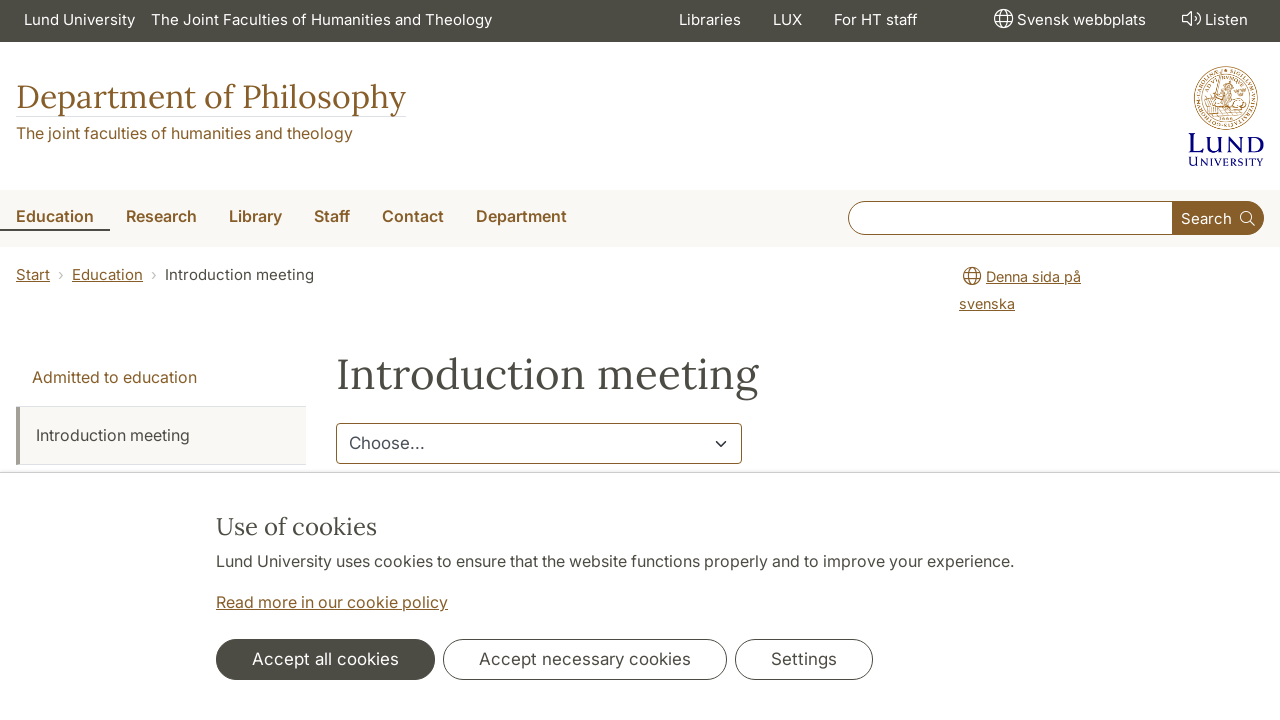

--- FILE ---
content_type: text/html; charset=utf-8
request_url: https://www.fil.lu.se/en/education/introduction-meeting/
body_size: 12031
content:
<!DOCTYPE html>
<html lang="en">
<head>
    <meta charset="utf-8">

<!-- 
	This website is powered by TYPO3 - inspiring people to share!
	TYPO3 is a free open source Content Management Framework initially created by Kasper Skaarhoj and licensed under GNU/GPL.
	TYPO3 is copyright 1998-2026 of Kasper Skaarhoj. Extensions are copyright of their respective owners.
	Information and contribution at https://typo3.org/
-->

<link rel="icon" href="/_assets/57618afcb0789ce7164b711bb01f73a5/Icons/favicon_lu.ico" type="image/vnd.microsoft.icon">
<title>Introduction meeting | Department of Philosophy</title>
<meta http-equiv="x-ua-compatible" content="ie=edge">
<meta name="generator" content="TYPO3 CMS">
<meta name="viewport" content="width=device-width, initial-scale=1">
<meta name="robots" content="index,follow">
<meta property="og:title" content="Introduction meeting">
<meta property="og:image" content="https://www.fil.lu.se/_assets/57618afcb0789ce7164b711bb01f73a5/Images/lu-logo-280x280px.png">
<meta name="charset" content="utf-8">


<link rel="stylesheet" href="/typo3temp/assets/css/6d6b87389f0acac33a5e8e54edb91f76.css?1726495197" media="all">
<link rel="stylesheet" href="/_assets/57618afcb0789ce7164b711bb01f73a5/Css/Dist/main.min.css?1764769341" media="all">
<link rel="stylesheet" href="/_assets/57618afcb0789ce7164b711bb01f73a5/Css/Src/ht_package.css?1764769341" media="all">
<link rel="stylesheet" href="/_assets/57618afcb0789ce7164b711bb01f73a5/Css/Dist/jquery.datetimepicker.css?1726485378" media="all">
<link rel="stylesheet" href="/_assets/47aff312a4a5b16d7fe87e204ed4b2ce/Css/ht_solr.css?1726485392" media="all">




<script src="/_assets/57618afcb0789ce7164b711bb01f73a5/JavaScript/encrypt.js?1726485378"></script>



<!-- Google Analytics -->
<script>
if( document.cookie.indexOf('cookie-agreed=') == -1 || document.cookie.split('; ').find(row => row.startsWith('cookie-agreed=')).split('=')[1] == 0) {
    window['ga-disable-' + 'UA-99838699-20'] = true;
} else  {  
    window['ga-disable-' + 'UA-99838699-20'] = false;
}
(function(i,s,o,g,r,a,m){i['GoogleAnalyticsObject']=r;i[r]=i[r]||function(){
(i[r].q=i[r].q||[]).push(arguments)},i[r].l=1*new Date();a=s.createElement(o),
m=s.getElementsByTagName(o)[0];a.async=1;a.src=g;m.parentNode.insertBefore(a,m)
})(window,document,'script','https://www.google-analytics.com/analytics.js','ga');
ga('create', 'UA-99838699-20', 'auto');
ga('set', 'anonymizeIp', true);
ga('send', 'pageview');
</script>
<!-- End Google Analytics --><!-- Google Tag Manager -->

<script>
var cookieConsent=true;
if( document.cookie.indexOf('cookie-agreed=') == -1 || document.cookie.split('; ').find(row => row.startsWith('cookie-agreed=')).split('=')[1] == 0) {
cookieConsent=false;
}
if(cookieConsent){(function(w,d,s,l,i){w[l]=w[l]||[];w[l].push({'gtm.start':
new Date().getTime(),event:'gtm.js'});var f=d.getElementsByTagName(s)[0],
j=d.createElement(s),dl=l!='dataLayer'?'&l='+l:'';j.async=true;j.src=
'https://www.googletagmanager.com/gtm.js?id='+i+dl;f.parentNode.insertBefore(j,f);
})(window,document,'script','dataLayer','GTM-TS93VTL');}</script><!-- Google tag (gtag.js) -->
<script async src="https://www.googletagmanager.com/gtag/js?id=G-58C6C2QN0Q"></script>
<script>
if(cookieConsent){
window.dataLayer = window.dataLayer || [];
function gtag(){dataLayer.push(arguments);}
gtag('js', new Date());
gtag('config', 'G-58C6C2QN0Q',{'anonymize_ip':true});
}
</script>
<link rel="canonical" href="https://www.fil.lu.se/en/education/introduction-meeting/">

<link rel="alternate" hreflang="sv" href="https://www.fil.lu.se/utbildning/introduktionsmoten/">
<link rel="alternate" hreflang="en" href="https://www.fil.lu.se/en/education/introduction-meeting/">
<link rel="alternate" hreflang="x-default" href="https://www.fil.lu.se/utbildning/introduktionsmoten/">
<!-- This site is optimized with the Yoast SEO for TYPO3 plugin - https://yoast.com/typo3-extensions-seo/ -->
<script type="application/ld+json">[{"@context":"https:\/\/www.schema.org","@type":"BreadcrumbList","itemListElement":[{"@type":"ListItem","position":1,"item":{"@id":"https:\/\/www.fil.lu.se\/en\/","name":"www.fil.lu.se"}},{"@type":"ListItem","position":2,"item":{"@id":"https:\/\/www.fil.lu.se\/en\/education\/","name":"Education"}},{"@type":"ListItem","position":3,"item":{"@id":"https:\/\/www.fil.lu.se\/en\/education\/introduction-meeting\/","name":"Introduction meeting"}}]}]</script>
</head>
<body id="p36937"data-aos-easing="ease" data-aos-duration="400" data-aos-delay="0"><!-- Google Tag Manager (noscript) --><noscript><iframe src="https://www.googletagmanager.com/ns.html?id=GTM-TS93VTL"
height="0" width="0" style="display:none;visibility:hidden"></iframe></noscript><!-- End Google Tag Manager (noscript) -->
<!--eri-no-index--><div id="skip-link"><a href="#main-content" class="element-invisible element-focusable">Hoppa till huvudinnehåll</a></div><div id="consentContainer" lang="sv" class="position-fixed fixed-bottom"><div class="sv-cookie-consent-banner" data-nosnippet="true" style="position: initial;"><div class="container" aria-live="polite"><h3>Use of cookies</h3><div class=""><p class="">Lund University uses cookies to ensure that the website functions properly and to improve your experience.</p><p class=""><a href="/en/about-this-website">Read more in our cookie policy</a></p></div><div class="row mt-3 varContent"><div class="col"><button type="button" class="btn btn-dark mt-2 me-2 w-100 w-md-auto agree-button">Accept all cookies</button><button type="button" class="btn btn-outline-dark mt-2 me-2 w-100 w-md-auto necessary-button">Accept necessary cookies</button><button class="btn btn-outline-dark mt-2 w-100 w-md-auto manage-button">Settings</button></div></div></div></div></div><div class="modal fade" id="nav-mobile" tabindex="-1" role="dialog" aria-labelledby="mobileMenu" aria-hidden="true"><div class="modal-dialog my-0 mx-auto" role="document"><div class="modal-content border-0 rounded-0"><div class="modal-header justify-content-end"><button type="button" class="border-0 bg-transparent cursor-pointer lh-0 p-2 nm-2" data-bs-dismiss="modal" aria-controls="nav-mobile" aria-expanded="false" aria-label="Close the menu"><span aria-hidden="true"><i class="fal fa-times fa-lg"></i></span></button></div><ul id="mobileMenu" class="mobile-nav mobile-nav-root border-0 nav-collapse font-size-sm nav-undecorated"><li class="mobile-nav-item"><div class="mobile-nav-container"><a href="/en/education/" class="nav-link"><span>Education</span></a><a href="#" title="submenu for Education" 
                            class="mobile-nav-toggle btn" 
                            data-bs-target="#responsive-link-11198" 
                            data-bs-toggle="collapse" 
                            aria-expanded="true" 
                            aria-controls="responsive-link-11198"
                            role="button"><span class="collapse-show"><i class="fal fa-plus-circle"></i></span><span class="collapse-hide"><i class="fal fa-minus-circle"></i></span></a></div><ul class="mobile-nav collapse  show" id="responsive-link-11198"><li class="mobile-nav-item"><div class="mobile-nav-container"><a href="/en/education/admission/" class="nav-link">Admitted to education</a></div></li><li class="mobile-nav-item"><div class="mobile-nav-container"><span class="nav-link active">Introduction meeting</span></div></li><li class="mobile-nav-item"><div class="mobile-nav-container"><a href="/en/education/for-students/" class="nav-link"><span>For students</span></a><a href="#" title="submenu for For students" 
                            class="mobile-nav-toggle collapsed  btn" 
                            data-bs-target="#responsive-link-52028" 
                            data-bs-toggle="collapse" 
                            aria-expanded="false" 
                            aria-controls="responsive-link-52028"
                            role="button"><span class="collapse-show"><i class="fal fa-plus-circle"></i></span><span class="collapse-hide"><i class="fal fa-minus-circle"></i></span></a></div><ul class="mobile-nav collapse " id="responsive-link-52028"><li class="mobile-nav-item"><div class="mobile-nav-container"><a href="/en/education/for-students/study-guidance/" class="nav-link">Study guidance</a></div></li><li class="mobile-nav-item"><div class="mobile-nav-container"><a href="/en/education/for-students/lu-card/" class="nav-link">LU card</a></div></li><li class="mobile-nav-item"><div class="mobile-nav-container"><a href="/en/education/for-students/lux-library/" class="nav-link">LUX Library</a></div></li><li class="mobile-nav-item"><div class="mobile-nav-container"><a href="/en/education/for-students/canvas/" class="nav-link">Canvas</a></div></li><li class="mobile-nav-item"><div class="mobile-nav-container"><a href="/en/education/for-students/about-cheating-and-plagiarism/" class="nav-link">About cheating and plagiarism</a></div></li><li class="mobile-nav-item"><div class="mobile-nav-container"><a href="/en/education/for-students/mentoring/" class="nav-link">Mentoring</a></div></li><li class="mobile-nav-item"><div class="mobile-nav-container"><a href="/en/education/for-students/guidance-and-support/" class="nav-link">Guidance and support</a></div></li><li class="mobile-nav-item"><div class="mobile-nav-container"><a href="/en/education/for-students/reception-at-lux/" class="nav-link">Reception at LUX</a></div></li><li class="mobile-nav-item"><div class="mobile-nav-container"><a href="/en/education/for-students/useful-links/" class="nav-link">Useful Links</a></div></li></ul></li><li class="mobile-nav-item"><div class="mobile-nav-container"><a href="/en/education/registration-for-exams/" class="nav-link">Registration for exams</a></div></li><li class="mobile-nav-item"><div class="mobile-nav-container"><a href="/en/education/courses/" class="nav-link">Courses</a></div></li><li class="mobile-nav-item"><div class="mobile-nav-container"><a href="/en/education/courses-by-semester/" class="nav-link">Courses by semester</a></div></li><li class="mobile-nav-item"><div class="mobile-nav-container"><a href="/en/education/application-and-admission/" class="nav-link">Application and admission</a></div></li><li class="mobile-nav-item"><div class="mobile-nav-container"><a href="/en/education/bachelors-programme/" class="nav-link">Bachelor&#039;s Programme</a></div></li><li class="mobile-nav-item"><div class="mobile-nav-container"><a href="/en/education/masters-programme-in-cognitive-science/" class="nav-link">Master&#039;s Programme in Cognitive Science</a></div></li><li class="mobile-nav-item"><div class="mobile-nav-container"><a href="/en/education/doctoral-studies/" class="nav-link">Doctoral studies</a></div></li><li class="mobile-nav-item"><div class="mobile-nav-container"><a href="/en/education/national-graduate-courses/" class="nav-link">National graduate courses</a></div></li><li class="mobile-nav-item"><div class="mobile-nav-container"><a href="/en/education/student-council/" class="nav-link">Student Council</a></div></li></ul></li><li class="mobile-nav-item"><div class="mobile-nav-container"><a href="/en/research/" class="nav-link"><span>Research</span></a><a href="#" title="submenu for Research" 
                            class="mobile-nav-toggle collapsed  btn" 
                            data-bs-target="#responsive-link-11199" 
                            data-bs-toggle="collapse" 
                            aria-expanded="false" 
                            aria-controls="responsive-link-11199"
                            role="button"><span class="collapse-show"><i class="fal fa-plus-circle"></i></span><span class="collapse-hide"><i class="fal fa-minus-circle"></i></span></a></div><ul class="mobile-nav collapse " id="responsive-link-11199"><li class="mobile-nav-item"><div class="mobile-nav-container"><a href="/en/research/theoretical-philosophy/" class="nav-link">Theoretical Philosophy</a></div></li><li class="mobile-nav-item"><div class="mobile-nav-container"><a href="/en/research/practical-philosophy/" class="nav-link">Practical Philosophy</a></div></li><li class="mobile-nav-item"><div class="mobile-nav-container"><a href="/en/research/cognitive-science/" class="nav-link">Cognitive Science</a></div></li><li class="mobile-nav-item"><div class="mobile-nav-container"><a href="/en/research/researchers/" class="nav-link"><span>Researchers</span></a><a href="#" title="submenu for Researchers" 
                            class="mobile-nav-toggle collapsed  btn" 
                            data-bs-target="#responsive-link-11053" 
                            data-bs-toggle="collapse" 
                            aria-expanded="false" 
                            aria-controls="responsive-link-11053"
                            role="button"><span class="collapse-show"><i class="fal fa-plus-circle"></i></span><span class="collapse-hide"><i class="fal fa-minus-circle"></i></span></a></div><ul class="mobile-nav collapse " id="responsive-link-11053"><li class="mobile-nav-item"><div class="mobile-nav-container"><a href="/en/research/researchers/phd-students/" class="nav-link">Ph.D. Students</a></div></li></ul></li><li class="mobile-nav-item"><div class="mobile-nav-container"><a href="/en/research/research-groups/" class="nav-link">Research groups</a></div></li><li class="mobile-nav-item"><div class="mobile-nav-container"><a href="/en/research/research-projects/" class="nav-link"><span>Research Projects</span></a><a href="#" title="submenu for Research Projects" 
                            class="mobile-nav-toggle collapsed  btn" 
                            data-bs-target="#responsive-link-11052" 
                            data-bs-toggle="collapse" 
                            aria-expanded="false" 
                            aria-controls="responsive-link-11052"
                            role="button"><span class="collapse-show"><i class="fal fa-plus-circle"></i></span><span class="collapse-hide"><i class="fal fa-minus-circle"></i></span></a></div><ul class="mobile-nav collapse " id="responsive-link-11052"><li class="mobile-nav-item"><div class="mobile-nav-container"><a href="/en/research/research-projects/thesis-projects/" class="nav-link">Thesis Projects</a></div></li><li class="mobile-nav-item"><div class="mobile-nav-container"><a href="/en/research/research-projects/finished-projects/" class="nav-link">Finished Projects</a></div></li></ul></li><li class="mobile-nav-item"><div class="mobile-nav-container"><a href="/en/research/doctoral-studies/" class="nav-link"><span>Doctoral studies</span></a><a href="#" title="submenu for Doctoral studies" 
                            class="mobile-nav-toggle collapsed  btn" 
                            data-bs-target="#responsive-link-33235" 
                            data-bs-toggle="collapse" 
                            aria-expanded="false" 
                            aria-controls="responsive-link-33235"
                            role="button"><span class="collapse-show"><i class="fal fa-plus-circle"></i></span><span class="collapse-hide"><i class="fal fa-minus-circle"></i></span></a></div><ul class="mobile-nav collapse " id="responsive-link-33235"><li class="mobile-nav-item"><div class="mobile-nav-container"><a href="/en/research/doctoral-studies/information-for-doctoral-students/" class="nav-link">Information for doctoral students</a></div></li></ul></li><li class="mobile-nav-item"><div class="mobile-nav-container"><a href="/en/research/dissertations/" class="nav-link">Dissertations</a></div></li><li class="mobile-nav-item"><div class="mobile-nav-container"><a href="/en/research/seminar-series/" class="nav-link">Seminar Series</a></div></li><li class="mobile-nav-item"><div class="mobile-nav-container"><a href="/en/research/conferences/" class="nav-link"><span>Conferences</span></a><a href="#" title="submenu for Conferences" 
                            class="mobile-nav-toggle collapsed  btn" 
                            data-bs-target="#responsive-link-13541" 
                            data-bs-toggle="collapse" 
                            aria-expanded="false" 
                            aria-controls="responsive-link-13541"
                            role="button"><span class="collapse-show"><i class="fal fa-plus-circle"></i></span><span class="collapse-hide"><i class="fal fa-minus-circle"></i></span></a></div><ul class="mobile-nav collapse " id="responsive-link-13541"><li class="mobile-nav-item"><div class="mobile-nav-container"><a href="/en/research/conferences/conferences-2022/" class="nav-link"><span>Conferences 2022</span></a><a href="#" title="submenu for Conferences 2022" 
                            class="mobile-nav-toggle collapsed  btn" 
                            data-bs-target="#responsive-link-68216" 
                            data-bs-toggle="collapse" 
                            aria-expanded="false" 
                            aria-controls="responsive-link-68216"
                            role="button"><span class="collapse-show"><i class="fal fa-plus-circle"></i></span><span class="collapse-hide"><i class="fal fa-minus-circle"></i></span></a></div><ul class="mobile-nav collapse " id="responsive-link-68216"><li class="mobile-nav-item"><div class="mobile-nav-container"><a href="/en/research/conferences/conferences-2022/lund-early-career-workshop-2022-perception-and-responsibility/" class="nav-link">Lund Early Career Workshop 2022: Perception and Responsibility</a></div></li><li class="mobile-nav-item"><div class="mobile-nav-container"><a href="/en/research/conferences/conferences-2022/filosofidagarna-2021/" class="nav-link">Filosofidagarna 2021</a></div></li><li class="mobile-nav-item"><div class="mobile-nav-container"><a href="/en/research/conferences/conferences-2022/recordning-from-filosofidagarna-2022/" class="nav-link">Recordning from Filosofidagarna 2022</a></div></li></ul></li><li class="mobile-nav-item"><div class="mobile-nav-container"><a href="/en/research/conferences/conferences-2021/" class="nav-link"><span>Conferences 2021</span></a><a href="#" title="submenu for Conferences 2021" 
                            class="mobile-nav-toggle collapsed  btn" 
                            data-bs-target="#responsive-link-59730" 
                            data-bs-toggle="collapse" 
                            aria-expanded="false" 
                            aria-controls="responsive-link-59730"
                            role="button"><span class="collapse-show"><i class="fal fa-plus-circle"></i></span><span class="collapse-hide"><i class="fal fa-minus-circle"></i></span></a></div><ul class="mobile-nav collapse " id="responsive-link-59730"><li class="mobile-nav-item"><div class="mobile-nav-container"><a href="/en/research/conferences/conferences-2021/workshop-the-5th-meeting-of-the-nordic-network-in-metaphysics/" class="nav-link">Workshop: The 5th meeting of the Nordic Network in Metaphysics</a></div></li><li class="mobile-nav-item"><div class="mobile-nav-container"><a href="/en/research/conferences/conferences-2021/filosofidagarna-2021/" class="nav-link">Filosofidagarna 2021</a></div></li></ul></li><li class="mobile-nav-item"><div class="mobile-nav-container"><a href="/en/research/conferences/conferences-2019/" class="nav-link"><span>Conferences 2019</span></a><a href="#" title="submenu for Conferences 2019" 
                            class="mobile-nav-toggle collapsed  btn" 
                            data-bs-target="#responsive-link-58995" 
                            data-bs-toggle="collapse" 
                            aria-expanded="false" 
                            aria-controls="responsive-link-58995"
                            role="button"><span class="collapse-show"><i class="fal fa-plus-circle"></i></span><span class="collapse-hide"><i class="fal fa-minus-circle"></i></span></a></div><ul class="mobile-nav collapse " id="responsive-link-58995"><li class="mobile-nav-item"><div class="mobile-nav-container"><a href="/en/research/conferences/conferences-2019/agency-fate-and-luck-themes-from-bernard-williams/" class="nav-link">Agency, Fate and Luck: Themes from Bernard Williams</a></div></li><li class="mobile-nav-item"><div class="mobile-nav-container"><a href="/en/research/conferences/conferences-2019/social-media-polarization-and-the-wisdom-of-crowds/" class="nav-link">Social Media, Polarization, and the Wisdom of Crowds</a></div></li></ul></li><li class="mobile-nav-item"><div class="mobile-nav-container"><a href="/en/research/conferences/conferences-2018/" class="nav-link">Conferences 2018</a></div></li><li class="mobile-nav-item"><div class="mobile-nav-container"><a href="/en/research/conferences/conferences-2017/" class="nav-link">Conferences 2017</a></div></li><li class="mobile-nav-item"><div class="mobile-nav-container"><a href="/en/research/conferences/conferences-2016/" class="nav-link">Conferences 2016</a></div></li><li class="mobile-nav-item"><div class="mobile-nav-container"><a href="/en/research/conferences/conferences-2014/" class="nav-link">Conferences 2014</a></div></li><li class="mobile-nav-item"><div class="mobile-nav-container"><a href="/en/research/conferences/conferences-2013/" class="nav-link">Conferences 2013</a></div></li><li class="mobile-nav-item"><div class="mobile-nav-container"><a href="/en/research/conferences/conferences-2012/" class="nav-link">Conferences 2012</a></div></li></ul></li><li class="mobile-nav-item"><div class="mobile-nav-container"><a href="/en/research/publications/" class="nav-link">Publications</a></div></li></ul></li><li class="mobile-nav-item"><div class="mobile-nav-container"><a href="/en/library/" class="nav-link">Library</a></div></li><li class="mobile-nav-item"><div class="mobile-nav-container"><a href="/en/staff/" class="nav-link">Staff</a></div></li><li class="mobile-nav-item"><div class="mobile-nav-container"><a href="/en/contact/" class="nav-link">Contact</a></div></li><li class="mobile-nav-item"><div class="mobile-nav-container"><a href="/en/department/" class="nav-link"><span>Department</span></a><a href="#" title="submenu for Department" 
                            class="mobile-nav-toggle collapsed  btn" 
                            data-bs-target="#responsive-link-11044" 
                            data-bs-toggle="collapse" 
                            aria-expanded="false" 
                            aria-controls="responsive-link-11044"
                            role="button"><span class="collapse-show"><i class="fal fa-plus-circle"></i></span><span class="collapse-hide"><i class="fal fa-minus-circle"></i></span></a></div><ul class="mobile-nav collapse " id="responsive-link-11044"><li class="mobile-nav-item"><div class="mobile-nav-container"><a href="/en/department/staff/" class="nav-link">Staff</a></div></li><li class="mobile-nav-item"><div class="mobile-nav-container"><a href="/en/department/subjects-at-the-department/" class="nav-link"><span>Subjects at the department</span></a><a href="#" title="submenu for Subjects at the department" 
                            class="mobile-nav-toggle collapsed  btn" 
                            data-bs-target="#responsive-link-12251" 
                            data-bs-toggle="collapse" 
                            aria-expanded="false" 
                            aria-controls="responsive-link-12251"
                            role="button"><span class="collapse-show"><i class="fal fa-plus-circle"></i></span><span class="collapse-hide"><i class="fal fa-minus-circle"></i></span></a></div><ul class="mobile-nav collapse " id="responsive-link-12251"><li class="mobile-nav-item"><div class="mobile-nav-container"><a href="/en/department/subjects-at-the-department/theoretical-philosophy/" class="nav-link">Theoretical Philosophy</a></div></li><li class="mobile-nav-item"><div class="mobile-nav-container"><a href="/en/department/subjects-at-the-department/practical-philosophy/" class="nav-link">Practical Philosophy</a></div></li><li class="mobile-nav-item"><div class="mobile-nav-container"><a href="/en/department/subjects-at-the-department/cognitive-science/" class="nav-link">Cognitive Science</a></div></li></ul></li><li class="mobile-nav-item"><div class="mobile-nav-container"><a href="/en/department/news/" class="nav-link">News</a></div></li><li class="mobile-nav-item"><div class="mobile-nav-container"><a href="/en/department/calendar/" class="nav-link"><span>Calendar</span></a><a href="#" title="submenu for Calendar" 
                            class="mobile-nav-toggle collapsed  btn" 
                            data-bs-target="#responsive-link-11770" 
                            data-bs-toggle="collapse" 
                            aria-expanded="false" 
                            aria-controls="responsive-link-11770"
                            role="button"><span class="collapse-show"><i class="fal fa-plus-circle"></i></span><span class="collapse-hide"><i class="fal fa-minus-circle"></i></span></a></div><ul class="mobile-nav collapse " id="responsive-link-11770"><li class="mobile-nav-item"><div class="mobile-nav-container"><a href="/en/department/calendar/seminar-series/" class="nav-link">Seminar Series</a></div></li><li class="mobile-nav-item"><div class="mobile-nav-container"><a href="/en/department/calendar/philosophers-life-and-thoughts/" class="nav-link">Philosophers&#039; Life and Thoughts</a></div></li></ul></li><li class="mobile-nav-item"><div class="mobile-nav-container"><a href="/en/department/for-employees/" class="nav-link"><span>For Employees</span></a><a href="#" title="submenu for For Employees" 
                            class="mobile-nav-toggle collapsed  btn" 
                            data-bs-target="#responsive-link-13037" 
                            data-bs-toggle="collapse" 
                            aria-expanded="false" 
                            aria-controls="responsive-link-13037"
                            role="button"><span class="collapse-show"><i class="fal fa-plus-circle"></i></span><span class="collapse-hide"><i class="fal fa-minus-circle"></i></span></a></div><ul class="mobile-nav collapse " id="responsive-link-13037"><li class="mobile-nav-item"><div class="mobile-nav-container"><a href="/en/department/for-employees/check-list-for-employees-at-the-department-of-philosophy/" class="nav-link">Check list for employees at the Department of Philosophy</a></div></li><li class="mobile-nav-item"><div class="mobile-nav-container"><a href="/en/department/for-employees/check-list-for-teachers-at-the-department-of-philosophy/" class="nav-link">Check list for teachers at the Department of Philosophy</a></div></li><li class="mobile-nav-item"><div class="mobile-nav-container"><a href="/en/department/for-employees/lux-information-for-lu-staff-working-at-lux/" class="nav-link">LUX - Information for LU staff working at LUX</a></div></li><li class="mobile-nav-item"><div class="mobile-nav-container"><a href="/en/department/for-employees/the-cognition-philosophy-vr-lab/" class="nav-link"><span>The Cognition &amp; Philosophy VR Lab</span></a><a href="#" title="submenu for The Cognition &amp; Philosophy VR Lab" 
                            class="mobile-nav-toggle collapsed  btn" 
                            data-bs-target="#responsive-link-70751" 
                            data-bs-toggle="collapse" 
                            aria-expanded="false" 
                            aria-controls="responsive-link-70751"
                            role="button"><span class="collapse-show"><i class="fal fa-plus-circle"></i></span><span class="collapse-hide"><i class="fal fa-minus-circle"></i></span></a></div><ul class="mobile-nav collapse " id="responsive-link-70751"><li class="mobile-nav-item"><div class="mobile-nav-container"><a href="/en/department/for-employees/the-cognition-philosophy-vr-lab/user-guidelines/" class="nav-link">User Guidelines</a></div></li><li class="mobile-nav-item"><div class="mobile-nav-container"><a href="/en/department/for-employees/the-cognition-philosophy-vr-lab/user-agreement/" class="nav-link">User Agreement</a></div></li><li class="mobile-nav-item"><div class="mobile-nav-container"><a href="/en/department/for-employees/the-cognition-philosophy-vr-lab/personal-data-management/" class="nav-link">Personal data management</a></div></li></ul></li></ul></li><li class="mobile-nav-item"><div class="mobile-nav-container"><a href="/en/department/department-board/" class="nav-link">Department Board</a></div></li><li class="mobile-nav-item"><div class="mobile-nav-container"><a href="/en/department/working-and-study-environment/" class="nav-link">Working and study environment</a></div></li><li class="mobile-nav-item"><div class="mobile-nav-container"><a href="/en/department/library/" class="nav-link">Library</a></div></li><li class="mobile-nav-item"><div class="mobile-nav-container"><a href="/en/department/contact/" class="nav-link">Contact</a></div></li><li class="mobile-nav-item"><div class="mobile-nav-container"><a href="/en/the-department/accessibility/" class="nav-link">Accessibility</a></div></li></ul></li><li class="mobile-nav-item"><div class="mobile-nav-container"><a href="/en/accessibility/" class="nav-link">Accessibility</a></div></li><li class="mobile-nav-item"><div class="mobile-nav-container"><a href="https://www.htbibl.lu.se/en//" class="nav-link">Libraries</a></div></li><li class="mobile-nav-item"><div class="mobile-nav-container"><a href="https://www.ht.lu.se/en/the-faculties/our-buildings/lux//" class="nav-link">LUX</a></div></li><li class="mobile-nav-item"><div class="mobile-nav-container"><a href="https://internt.ht.lu.se/en/" class="nav-link">For HT staff</a></div></li><li class="mobile-nav-item"><div class="mobile-nav-container"><a href="javascript:" onclick="toggleBar();" class="nav-link" data-bapdf="372">
                                Listen
                            </a></div></li></ul></div></div></div><header class="header nav-undecorated"><div class="bg-dark d-none d-xl-block"><div class="container-fluid mw-xxl py-0"><nav class="navbar navbar-expand-md navbar-dark bg-dark font-size-sm p-0 text-white"><div class="collapse navbar-collapse" id="navbarSupportedContent"><ul class="shortcut-menu navbar-nav"><li class="nav-item"><a class="nav-link pe-2 nav-undecorated" href="https://www.lunduniversity.lu.se/">Lund University</a></li><li class="nav-item"><a class="pl-3 nav-link ps-2 nav-undecorated" href="https://www.ht.lu.se/en/">The Joint Faculties of Humanities and Theology</a></li></ul><ul class="navbar-nav flex-row ms-auto"><li class="nav-item"><a class="nav-link px-3 nav-undecorated" href="https://www.htbibl.lu.se/en/">Libraries</a></li><li class="nav-item"><a class="nav-link px-3 nav-undecorated" href="https://www.ht.lu.se/en/the-faculties/our-buildings/lux/">LUX</a></li><li class="nav-item"><a class="nav-link px-3 nav-undecorated" href="https://internt.ht.lu.se/en/">For HT staff</a></li></ul><ul class="navbar-nav flex-row ms-5"><li class="nav-item"><a href="/" target="_self" class="ms-2 px-3 nav-link nav-undecorated"><i class="fal fa-globe fa-lg p-1"></i><span lang="sv" dir="ltr">Svensk webbplats</span></a></li><li class="nav-item"><a class="nav-link px-3 nav-undecorated" href="javascript:" onclick="toggleBar();" title="activate speaking web" id="bapluslogo" data-bapdf="372"><i class="fal fa-lg fa-volume p-1"></i>Listen
                                </a></li></ul></div></nav></div></div><div class="d-xl-none d-block border-bottom"><div class="row m-0 pb-0"><div class="flex-shrink-1 flex-lg-shrink-0 flex-grow-1 d-flex flex-column justify-content-between h-100 mh-120"><div class="h-lg-auto flex-column justify-content-between align-items-end font-size-sm flex-grow-0"><nav class="nav text-center h-100 h-lg-auto align-items-center nav-undecorated flex-nowrap justify-content-end"><div class="nav-item me-auto mb-2 pt-2 flex"><a class="m-0 p-0" href="https://www.lunduniversity.lu.se/"><img src="/_assets/57618afcb0789ce7164b711bb01f73a5/Images/logo-lu-en-liggande.png?1726485378" alt="lund university logo" class="img-fluid"></a></div><div class="nav-item mobile-search-button"><a class="ms-2 p-1 d-block nav-undecorated" 
                                href="#header-search-form" 
                                data-bs-toggle="collapse"
                                aria-controls="header-search-form" aria-expanded="false"
                                aria-label="Show and hide searchfield"><i class="fal fa-lg fa-search p-1"></i>Search
                            </a></div><div class="nav-item d-none d-md-block"><a class="ms-2 p-1 nav-undecorated" id="browse-aloud-desktop" href="javascript:void(0)" onclick="toggleBar();" data-bapdf="372"><i class="fal fa-lg fa-volume p-1"></i>Listen
                            </a></div><div class="nav-item d-block d-xl-none"><a href="/" target="_self" class="ms-2 p-1 nav-undecorated"><i class="fal fa-globe fa-lg p-1"></i><span lang="sv" dir="ltr">Svensk webbplats</span></a></div></nav></div></div></div><div class="header-search-form collapse-xl pb-2 px-2 collapsed collapse" id="header-search-form"><form class="lu-search-box-responsive" autocomplete="off" enctype="multipart/form-data" action="/en/search/" method="get" accept-charset="UTF-8"><label id="search-label1" class="search-label" for="header-search-field1">Search</label><div class="input-group input-group-sm w-100 flex"><input class="form-control form-control-sm flex-grow-1 px-3 py-3" aria-labelledby="search-label1" type="text" id="header-search-field1" name="query" value="" size="60" maxlength="128" /><button class="btn btn-primary" type="submit" id="header-search-button">
        Search
      </button></div></form></div></div><!-- new end --><div class="container-fluid mw-xxl"><div class="row m-0 py-4"><div class="col p-0"><div class="d-flex justify-content-between align-items-center h-100 text-primary"><div><div class="htPackageSiteTitle"><a href="/en" class="nav-undecorated">Department of Philosophy</a></div><p class="htPackageSiteSubTitle"><a href="https://www.ht.lu.se/en/">The joint faculties of humanities and theology</a></p></div><div class="header-logo header-logo-institution header-logo-lu flex-grow-1 flex-lg-grow-0 d-none d-xl-block"><a href="https://www.lunduniversity.lu.se/"><img src="/_assets/57618afcb0789ce7164b711bb01f73a5/Images/logo_lu_en_small@1x.png?1726485378" 
                                srcset="/_assets/57618afcb0789ce7164b711bb01f73a5/Images/logo_lu_en_small@1x.png?1726485378 1x, 
                                /_assets/57618afcb0789ce7164b711bb01f73a5/Images/logo_lu_en_small@2x.png?1726485378 2x"
                                class="mw-100"
                                alt="lund university logo" /></a></div></div></div></div></div><div class="d-none d-xl-block font-size-xl-lg font-weight-light bg-plaster-25"><div class="mw-xxl d-flex container-fluid justify-content-between align-items-center"><nav aria-label="huvudmeny" class="main-menu"><ul class="nav nav-header-main nmx-3"><li class="nav-item dropdown dropdown-hover"><a class="nav-link text-nowrap dropdown-toggle active nav-undecorated" 
                                            href="/en/education/" id="dropdown-Education"
                                            aria-haspopup="true"><span>Education</span></a><div class="dropdown-menu font-size-base" aria-labelledby="dropdown-Education"><a class="dropdown-item nav-undecorated" 
                                                href="/en/education/admission/"><span>Admitted to education</span></a><a class="dropdown-item active nav-undecorated" 
                                                href="/en/education/introduction-meeting/"><span>Introduction meeting</span></a><a class="dropdown-item nav-undecorated" 
                                                href="/en/education/for-students/"><span>For students</span></a><a class="dropdown-item nav-undecorated" 
                                                href="/en/education/registration-for-exams/"><span>Registration for exams</span></a><a class="dropdown-item nav-undecorated" 
                                                href="/en/education/courses/"><span>Courses</span></a><a class="dropdown-item nav-undecorated" 
                                                href="/en/education/courses-by-semester/"><span>Courses by semester</span></a><a class="dropdown-item nav-undecorated" 
                                                href="/en/education/application-and-admission/"><span>Application and admission</span></a><a class="dropdown-item nav-undecorated" 
                                                href="/en/education/bachelors-programme/"><span>Bachelor&#039;s Programme</span></a><a class="dropdown-item nav-undecorated" 
                                                href="/en/education/masters-programme-in-cognitive-science/"><span>Master&#039;s Programme in Cognitive Science</span></a><a class="dropdown-item nav-undecorated" 
                                                href="/en/education/doctoral-studies/"><span>Doctoral studies</span></a><a class="dropdown-item nav-undecorated" 
                                                href="/en/education/national-graduate-courses/"><span>National graduate courses</span></a><a class="dropdown-item nav-undecorated" 
                                                href="/en/education/student-council/"><span>Student Council</span></a></div></li><li class="nav-item dropdown dropdown-hover"><a class="nav-link text-nowrap dropdown-toggle nav-undecorated" 
                                            href="/en/research/" id="dropdown-Research"
                                            aria-haspopup="true"><span>Research</span></a><div class="dropdown-menu font-size-base" aria-labelledby="dropdown-Research"><a class="dropdown-item nav-undecorated" 
                                                href="/en/research/theoretical-philosophy/"><span>Theoretical Philosophy</span></a><a class="dropdown-item nav-undecorated" 
                                                href="/en/research/practical-philosophy/"><span>Practical Philosophy</span></a><a class="dropdown-item nav-undecorated" 
                                                href="/en/research/cognitive-science/"><span>Cognitive Science</span></a><a class="dropdown-item nav-undecorated" 
                                                href="/en/research/researchers/"><span>Researchers</span></a><a class="dropdown-item nav-undecorated" 
                                                href="/en/research/research-groups/"><span>Research groups</span></a><a class="dropdown-item nav-undecorated" 
                                                href="/en/research/research-projects/"><span>Research Projects</span></a><a class="dropdown-item nav-undecorated" 
                                                href="/en/research/doctoral-studies/"><span>Doctoral studies</span></a><a class="dropdown-item nav-undecorated" 
                                                href="/en/research/dissertations/"><span>Dissertations</span></a><a class="dropdown-item nav-undecorated" 
                                                href="/en/research/seminar-series/"><span>Seminar Series</span></a><a class="dropdown-item nav-undecorated" 
                                                href="/en/research/conferences/"><span>Conferences</span></a><a class="dropdown-item nav-undecorated" 
                                                href="/en/research/publications/"><span>Publications</span></a></div></li><li class="nav-item"><a class="nav-link text-nowrap nav-undecorated " href="/en/library/"><span>Library</span></a></li><li class="nav-item"><a class="nav-link text-nowrap nav-undecorated " href="/en/staff/"><span>Staff</span></a></li><li class="nav-item"><a class="nav-link text-nowrap nav-undecorated " href="/en/contact/"><span>Contact</span></a></li><li class="nav-item dropdown dropdown-hover"><a class="nav-link text-nowrap dropdown-toggle nav-undecorated" 
                                            href="/en/department/" id="dropdown-Department"
                                            aria-haspopup="true"><span>Department</span></a><div class="dropdown-menu font-size-base" aria-labelledby="dropdown-Department"><a class="dropdown-item nav-undecorated" 
                                                href="/en/department/staff/"><span>Staff</span></a><a class="dropdown-item nav-undecorated" 
                                                href="/en/department/subjects-at-the-department/"><span>Subjects at the department</span></a><a class="dropdown-item nav-undecorated" 
                                                href="/en/department/news/"><span>News</span></a><a class="dropdown-item nav-undecorated" 
                                                href="/en/department/calendar/"><span>Calendar</span></a><a class="dropdown-item nav-undecorated" 
                                                href="/en/department/for-employees/"><span>For Employees</span></a><a class="dropdown-item nav-undecorated" 
                                                href="/en/department/department-board/"><span>Department Board</span></a><a class="dropdown-item nav-undecorated" 
                                                href="/en/department/working-and-study-environment/"><span>Working and study environment</span></a><a class="dropdown-item nav-undecorated" 
                                                href="/en/department/library/"><span>Library</span></a><a class="dropdown-item nav-undecorated" 
                                                href="/en/department/contact/"><span>Contact</span></a><a class="dropdown-item nav-undecorated" 
                                                href="/en/the-department/accessibility/"><span>Accessibility</span></a></div></li></ul></nav><form class="flex-xl-grow-1 header-search-container--institution" autocomplete="off" enctype="multipart/form-data" action="/en/search/" method="get" accept-charset="UTF-8"><label id="search-label2" class="search-label" for="header-search-field2">Search</label><div class="input-group input-group-sm w-100 flex"><input class="form-control form-control-sm flex-grow-1 px-3 py-3" aria-labelledby="search-label2" type="text" id="header-search-field2" name="query" value="" size="60" maxlength="" /><button class="btn btn-primary" type="submit" id="header-search-button"><span class="me-2">Search</span><i class="fal fa-search"></i></button></div></form></div></div><div class="modal fade" id="mm-nav-mobile--item11198" tabindex="-1" role="dialog" aria-labelledby="mm-mobileMenu11198" aria-hidden="true"><div class="modal-dialog my-0 mx-auto" role="document"><div class="modal-content border-0 rounded-0"><div class="modal-header justify-content-end"><button type="button" class="border-0 bg-transparent cursor-pointer lh-0 p-2 nm-2" data-bs-dismiss="modal" aria-controls="mm-nav-mobile--item11198" aria-expanded="false" aria-label="Close the menu"><span aria-hidden="true"><i class="fal fa-times fa-lg"></i></span></button></div><ul id="mm-mobileMenu11198" class="mobile-nav mobile-nav-root border-0 nav-collapse font-size-sm nav-undecorated"><li class="mobile-nav-item"><div class="mobile-nav-container"><a href="/en/education/" class="nav-link">
                                    Education                                    
                                    <span class="ms-1"><i class="fal fa-chevron-circle-right fa-sm"></i></span></a></div><ul class="mobile-nav collapse show"><li class="mobile-nav-item"><div class="mobile-nav-container"><a href="/en/education/admission/" class="nav-link">Admitted to education</a></div></li><li class="mobile-nav-item"><div class="mobile-nav-container"><span class="nav-link active">Introduction meeting</span></div></li><li class="mobile-nav-item"><div class="mobile-nav-container"><a href="/en/education/for-students/" class="nav-link"><span>For students</span></a><button title="submenu for For students" 
                                class="mobile-nav-toggle btn collapsed" 
                                data-bs-target="#mm-responsive-link-52028" 
                                data-bs-toggle="collapse" 
                                aria-expanded="false" 
                                aria-controls="mm-responsive-link-52028"><span class="collapse-show"><i class="fal fa-plus-circle"></i></span><span class="collapse-hide"><i class="fal fa-minus-circle"></i></span></button></div><ul class="mobile-nav collapse" id="mm-responsive-link-52028"><li class="mobile-nav-item"><div class="mobile-nav-container"><a href="/en/education/for-students/study-guidance/" class="nav-link">Study guidance</a></div></li><li class="mobile-nav-item"><div class="mobile-nav-container"><a href="/en/education/for-students/lu-card/" class="nav-link">LU card</a></div></li><li class="mobile-nav-item"><div class="mobile-nav-container"><a href="/en/education/for-students/lux-library/" class="nav-link">LUX Library</a></div></li><li class="mobile-nav-item"><div class="mobile-nav-container"><a href="/en/education/for-students/canvas/" class="nav-link">Canvas</a></div></li><li class="mobile-nav-item"><div class="mobile-nav-container"><a href="/en/education/for-students/about-cheating-and-plagiarism/" class="nav-link">About cheating and plagiarism</a></div></li><li class="mobile-nav-item"><div class="mobile-nav-container"><a href="/en/education/for-students/mentoring/" class="nav-link">Mentoring</a></div></li><li class="mobile-nav-item"><div class="mobile-nav-container"><a href="/en/education/for-students/guidance-and-support/" class="nav-link">Guidance and support</a></div></li><li class="mobile-nav-item"><div class="mobile-nav-container"><a href="/en/education/for-students/reception-at-lux/" class="nav-link">Reception at LUX</a></div></li><li class="mobile-nav-item"><div class="mobile-nav-container"><a href="/en/education/for-students/useful-links/" class="nav-link">Useful Links</a></div></li></ul></li><li class="mobile-nav-item"><div class="mobile-nav-container"><a href="/en/education/registration-for-exams/" class="nav-link">Registration for exams</a></div></li><li class="mobile-nav-item"><div class="mobile-nav-container"><span class="nav-link active">Courses</span></div></li><li class="mobile-nav-item"><div class="mobile-nav-container"><a href="/en/education/courses-by-semester/" class="nav-link">Courses by semester</a></div></li><li class="mobile-nav-item"><div class="mobile-nav-container"><a href="/en/education/application-and-admission/" class="nav-link">Application and admission</a></div></li><li class="mobile-nav-item"><div class="mobile-nav-container"><a href="/en/education/bachelors-programme/" class="nav-link">Bachelor&#039;s Programme</a></div></li><li class="mobile-nav-item"><div class="mobile-nav-container"><a href="/en/education/masters-programme-in-cognitive-science/" class="nav-link">Master&#039;s Programme in Cognitive Science</a></div></li><li class="mobile-nav-item"><div class="mobile-nav-container"><a href="/en/education/doctoral-studies/" class="nav-link">Doctoral studies</a></div></li><li class="mobile-nav-item"><div class="mobile-nav-container"><a href="/en/education/national-graduate-courses/" class="nav-link">National graduate courses</a></div></li><li class="mobile-nav-item"><div class="mobile-nav-container"><a href="/en/education/student-council/" class="nav-link">Student Council</a></div></li></ul></li></ul></div></div></div><div class="modal fade" id="mm-nav-mobile--item11199" tabindex="-1" role="dialog" aria-labelledby="mm-mobileMenu11199" aria-hidden="true"><div class="modal-dialog my-0 mx-auto" role="document"><div class="modal-content border-0 rounded-0"><div class="modal-header justify-content-end"><button type="button" class="border-0 bg-transparent cursor-pointer lh-0 p-2 nm-2" data-bs-dismiss="modal" aria-controls="mm-nav-mobile--item11199" aria-expanded="false" aria-label="Close the menu"><span aria-hidden="true"><i class="fal fa-times fa-lg"></i></span></button></div><ul id="mm-mobileMenu11199" class="mobile-nav mobile-nav-root border-0 nav-collapse font-size-sm nav-undecorated"><li class="mobile-nav-item"><div class="mobile-nav-container"><a href="/en/research/" class="nav-link">
                                    Research                                    
                                    <span class="ms-1"><i class="fal fa-chevron-circle-right fa-sm"></i></span></a></div><ul class="mobile-nav collapse show"><li class="mobile-nav-item"><div class="mobile-nav-container"><a href="/en/research/theoretical-philosophy/" class="nav-link">Theoretical Philosophy</a></div></li><li class="mobile-nav-item"><div class="mobile-nav-container"><a href="/en/research/practical-philosophy/" class="nav-link">Practical Philosophy</a></div></li><li class="mobile-nav-item"><div class="mobile-nav-container"><a href="/en/research/cognitive-science/" class="nav-link">Cognitive Science</a></div></li><li class="mobile-nav-item"><div class="mobile-nav-container"><a href="/en/research/researchers/" class="nav-link"><span>Researchers</span></a><button title="submenu for Researchers" 
                                class="mobile-nav-toggle btn collapsed" 
                                data-bs-target="#mm-responsive-link-11053" 
                                data-bs-toggle="collapse" 
                                aria-expanded="false" 
                                aria-controls="mm-responsive-link-11053"><span class="collapse-show"><i class="fal fa-plus-circle"></i></span><span class="collapse-hide"><i class="fal fa-minus-circle"></i></span></button></div><ul class="mobile-nav collapse" id="mm-responsive-link-11053"><li class="mobile-nav-item"><div class="mobile-nav-container"><a href="/en/research/researchers/phd-students/" class="nav-link">Ph.D. Students</a></div></li></ul></li><li class="mobile-nav-item"><div class="mobile-nav-container"><a href="/en/research/research-groups/" class="nav-link">Research groups</a></div></li><li class="mobile-nav-item"><div class="mobile-nav-container"><a href="/en/research/research-projects/" class="nav-link"><span>Research Projects</span></a><button title="submenu for Research Projects" 
                                class="mobile-nav-toggle btn collapsed" 
                                data-bs-target="#mm-responsive-link-11052" 
                                data-bs-toggle="collapse" 
                                aria-expanded="false" 
                                aria-controls="mm-responsive-link-11052"><span class="collapse-show"><i class="fal fa-plus-circle"></i></span><span class="collapse-hide"><i class="fal fa-minus-circle"></i></span></button></div><ul class="mobile-nav collapse" id="mm-responsive-link-11052"><li class="mobile-nav-item"><div class="mobile-nav-container"><a href="/en/research/research-projects/thesis-projects/" class="nav-link">Thesis Projects</a></div></li><li class="mobile-nav-item"><div class="mobile-nav-container"><a href="/en/research/research-projects/finished-projects/" class="nav-link">Finished Projects</a></div></li></ul></li><li class="mobile-nav-item"><div class="mobile-nav-container"><a href="/en/research/doctoral-studies/" class="nav-link"><span>Doctoral studies</span></a><button title="submenu for Doctoral studies" 
                                class="mobile-nav-toggle btn collapsed" 
                                data-bs-target="#mm-responsive-link-33235" 
                                data-bs-toggle="collapse" 
                                aria-expanded="false" 
                                aria-controls="mm-responsive-link-33235"><span class="collapse-show"><i class="fal fa-plus-circle"></i></span><span class="collapse-hide"><i class="fal fa-minus-circle"></i></span></button></div><ul class="mobile-nav collapse" id="mm-responsive-link-33235"><li class="mobile-nav-item"><div class="mobile-nav-container"><a href="/en/research/doctoral-studies/information-for-doctoral-students/" class="nav-link">Information for doctoral students</a></div></li></ul></li><li class="mobile-nav-item"><div class="mobile-nav-container"><a href="/en/research/dissertations/" class="nav-link">Dissertations</a></div></li><li class="mobile-nav-item"><div class="mobile-nav-container"><a href="/en/research/seminar-series/" class="nav-link">Seminar Series</a></div></li><li class="mobile-nav-item"><div class="mobile-nav-container"><a href="/en/research/conferences/" class="nav-link"><span>Conferences</span></a><button title="submenu for Conferences" 
                                class="mobile-nav-toggle btn collapsed" 
                                data-bs-target="#mm-responsive-link-13541" 
                                data-bs-toggle="collapse" 
                                aria-expanded="false" 
                                aria-controls="mm-responsive-link-13541"><span class="collapse-show"><i class="fal fa-plus-circle"></i></span><span class="collapse-hide"><i class="fal fa-minus-circle"></i></span></button></div><ul class="mobile-nav collapse" id="mm-responsive-link-13541"><li class="mobile-nav-item"><div class="mobile-nav-container"><a href="/en/research/conferences/conferences-2022/" class="nav-link"><span>Conferences 2022</span></a><button title="submenu for Conferences 2022" 
                                class="mobile-nav-toggle btn collapsed" 
                                data-bs-target="#mm-responsive-link-68216" 
                                data-bs-toggle="collapse" 
                                aria-expanded="false" 
                                aria-controls="mm-responsive-link-68216"><span class="collapse-show"><i class="fal fa-plus-circle"></i></span><span class="collapse-hide"><i class="fal fa-minus-circle"></i></span></button></div><ul class="mobile-nav collapse" id="mm-responsive-link-68216"><li class="mobile-nav-item"><div class="mobile-nav-container"><a href="/en/research/conferences/conferences-2022/lund-early-career-workshop-2022-perception-and-responsibility/" class="nav-link">Lund Early Career Workshop 2022: Perception and Responsibility</a></div></li><li class="mobile-nav-item"><div class="mobile-nav-container"><a href="/en/research/conferences/conferences-2022/filosofidagarna-2021/" class="nav-link">Filosofidagarna 2021</a></div></li><li class="mobile-nav-item"><div class="mobile-nav-container"><a href="/en/research/conferences/conferences-2022/recordning-from-filosofidagarna-2022/" class="nav-link">Recordning from Filosofidagarna 2022</a></div></li></ul></li><li class="mobile-nav-item"><div class="mobile-nav-container"><a href="/en/research/conferences/conferences-2021/" class="nav-link"><span>Conferences 2021</span></a><button title="submenu for Conferences 2021" 
                                class="mobile-nav-toggle btn collapsed" 
                                data-bs-target="#mm-responsive-link-59730" 
                                data-bs-toggle="collapse" 
                                aria-expanded="false" 
                                aria-controls="mm-responsive-link-59730"><span class="collapse-show"><i class="fal fa-plus-circle"></i></span><span class="collapse-hide"><i class="fal fa-minus-circle"></i></span></button></div><ul class="mobile-nav collapse" id="mm-responsive-link-59730"><li class="mobile-nav-item"><div class="mobile-nav-container"><a href="/en/research/conferences/conferences-2021/workshop-the-5th-meeting-of-the-nordic-network-in-metaphysics/" class="nav-link">Workshop: The 5th meeting of the Nordic Network in Metaphysics</a></div></li><li class="mobile-nav-item"><div class="mobile-nav-container"><a href="/en/research/conferences/conferences-2021/filosofidagarna-2021/" class="nav-link">Filosofidagarna 2021</a></div></li></ul></li><li class="mobile-nav-item"><div class="mobile-nav-container"><a href="/en/research/conferences/conferences-2019/" class="nav-link"><span>Conferences 2019</span></a><button title="submenu for Conferences 2019" 
                                class="mobile-nav-toggle btn collapsed" 
                                data-bs-target="#mm-responsive-link-58995" 
                                data-bs-toggle="collapse" 
                                aria-expanded="false" 
                                aria-controls="mm-responsive-link-58995"><span class="collapse-show"><i class="fal fa-plus-circle"></i></span><span class="collapse-hide"><i class="fal fa-minus-circle"></i></span></button></div><ul class="mobile-nav collapse" id="mm-responsive-link-58995"><li class="mobile-nav-item"><div class="mobile-nav-container"><a href="/en/research/conferences/conferences-2019/agency-fate-and-luck-themes-from-bernard-williams/" class="nav-link">Agency, Fate and Luck: Themes from Bernard Williams</a></div></li><li class="mobile-nav-item"><div class="mobile-nav-container"><a href="/en/research/conferences/conferences-2019/social-media-polarization-and-the-wisdom-of-crowds/" class="nav-link">Social Media, Polarization, and the Wisdom of Crowds</a></div></li></ul></li><li class="mobile-nav-item"><div class="mobile-nav-container"><a href="/en/research/conferences/conferences-2018/" class="nav-link">Conferences 2018</a></div></li><li class="mobile-nav-item"><div class="mobile-nav-container"><a href="/en/research/conferences/conferences-2017/" class="nav-link">Conferences 2017</a></div></li><li class="mobile-nav-item"><div class="mobile-nav-container"><a href="/en/research/conferences/conferences-2016/" class="nav-link">Conferences 2016</a></div></li><li class="mobile-nav-item"><div class="mobile-nav-container"><a href="/en/research/conferences/conferences-2014/" class="nav-link">Conferences 2014</a></div></li><li class="mobile-nav-item"><div class="mobile-nav-container"><a href="/en/research/conferences/conferences-2013/" class="nav-link">Conferences 2013</a></div></li><li class="mobile-nav-item"><div class="mobile-nav-container"><a href="/en/research/conferences/conferences-2012/" class="nav-link">Conferences 2012</a></div></li></ul></li><li class="mobile-nav-item"><div class="mobile-nav-container"><a href="/en/research/publications/" class="nav-link">Publications</a></div></li></ul></li></ul></div></div></div><div class="modal fade" id="mm-nav-mobile--item13483" tabindex="-1" role="dialog" aria-labelledby="mm-mobileMenu13483" aria-hidden="true"><div class="modal-dialog my-0 mx-auto" role="document"><div class="modal-content border-0 rounded-0"><div class="modal-header justify-content-end"><button type="button" class="border-0 bg-transparent cursor-pointer lh-0 p-2 nm-2" data-bs-dismiss="modal" aria-controls="mm-nav-mobile--item13483" aria-expanded="false" aria-label="Close the menu"><span aria-hidden="true"><i class="fal fa-times fa-lg"></i></span></button></div><ul id="mm-mobileMenu13483" class="mobile-nav mobile-nav-root border-0 nav-collapse font-size-sm nav-undecorated"><li class="mobile-nav-item"><div class="mobile-nav-container"><a href="/en/library/" class="nav-link">
                                    Library                                    
                                    <span class="ms-1"><i class="fal fa-chevron-circle-right fa-sm"></i></span></a></div></li></ul></div></div></div><div class="modal fade" id="mm-nav-mobile--item13467" tabindex="-1" role="dialog" aria-labelledby="mm-mobileMenu13467" aria-hidden="true"><div class="modal-dialog my-0 mx-auto" role="document"><div class="modal-content border-0 rounded-0"><div class="modal-header justify-content-end"><button type="button" class="border-0 bg-transparent cursor-pointer lh-0 p-2 nm-2" data-bs-dismiss="modal" aria-controls="mm-nav-mobile--item13467" aria-expanded="false" aria-label="Close the menu"><span aria-hidden="true"><i class="fal fa-times fa-lg"></i></span></button></div><ul id="mm-mobileMenu13467" class="mobile-nav mobile-nav-root border-0 nav-collapse font-size-sm nav-undecorated"><li class="mobile-nav-item"><div class="mobile-nav-container"><a href="/en/staff/" class="nav-link">
                                    Staff                                    
                                    <span class="ms-1"><i class="fal fa-chevron-circle-right fa-sm"></i></span></a></div></li></ul></div></div></div><div class="modal fade" id="mm-nav-mobile--item13468" tabindex="-1" role="dialog" aria-labelledby="mm-mobileMenu13468" aria-hidden="true"><div class="modal-dialog my-0 mx-auto" role="document"><div class="modal-content border-0 rounded-0"><div class="modal-header justify-content-end"><button type="button" class="border-0 bg-transparent cursor-pointer lh-0 p-2 nm-2" data-bs-dismiss="modal" aria-controls="mm-nav-mobile--item13468" aria-expanded="false" aria-label="Close the menu"><span aria-hidden="true"><i class="fal fa-times fa-lg"></i></span></button></div><ul id="mm-mobileMenu13468" class="mobile-nav mobile-nav-root border-0 nav-collapse font-size-sm nav-undecorated"><li class="mobile-nav-item"><div class="mobile-nav-container"><a href="/en/contact/" class="nav-link">
                                    Contact                                    
                                    <span class="ms-1"><i class="fal fa-chevron-circle-right fa-sm"></i></span></a></div></li></ul></div></div></div><div class="modal fade" id="mm-nav-mobile--item11044" tabindex="-1" role="dialog" aria-labelledby="mm-mobileMenu11044" aria-hidden="true"><div class="modal-dialog my-0 mx-auto" role="document"><div class="modal-content border-0 rounded-0"><div class="modal-header justify-content-end"><button type="button" class="border-0 bg-transparent cursor-pointer lh-0 p-2 nm-2" data-bs-dismiss="modal" aria-controls="mm-nav-mobile--item11044" aria-expanded="false" aria-label="Close the menu"><span aria-hidden="true"><i class="fal fa-times fa-lg"></i></span></button></div><ul id="mm-mobileMenu11044" class="mobile-nav mobile-nav-root border-0 nav-collapse font-size-sm nav-undecorated"><li class="mobile-nav-item"><div class="mobile-nav-container"><a href="/en/department/" class="nav-link">
                                    Department                                    
                                    <span class="ms-1"><i class="fal fa-chevron-circle-right fa-sm"></i></span></a></div><ul class="mobile-nav collapse show"><li class="mobile-nav-item"><div class="mobile-nav-container"><span class="nav-link active">Staff</span></div></li><li class="mobile-nav-item"><div class="mobile-nav-container"><a href="/en/department/subjects-at-the-department/" class="nav-link"><span>Subjects at the department</span></a><button title="submenu for Subjects at the department" 
                                class="mobile-nav-toggle btn collapsed" 
                                data-bs-target="#mm-responsive-link-12251" 
                                data-bs-toggle="collapse" 
                                aria-expanded="false" 
                                aria-controls="mm-responsive-link-12251"><span class="collapse-show"><i class="fal fa-plus-circle"></i></span><span class="collapse-hide"><i class="fal fa-minus-circle"></i></span></button></div><ul class="mobile-nav collapse" id="mm-responsive-link-12251"><li class="mobile-nav-item"><div class="mobile-nav-container"><a href="/en/department/subjects-at-the-department/theoretical-philosophy/" class="nav-link">Theoretical Philosophy</a></div></li><li class="mobile-nav-item"><div class="mobile-nav-container"><a href="/en/department/subjects-at-the-department/practical-philosophy/" class="nav-link">Practical Philosophy</a></div></li><li class="mobile-nav-item"><div class="mobile-nav-container"><a href="/en/department/subjects-at-the-department/cognitive-science/" class="nav-link">Cognitive Science</a></div></li></ul></li><li class="mobile-nav-item"><div class="mobile-nav-container"><a href="/en/department/news/" class="nav-link">News</a></div></li><li class="mobile-nav-item"><div class="mobile-nav-container"><a href="/en/department/calendar/" class="nav-link"><span>Calendar</span></a><button title="submenu for Calendar" 
                                class="mobile-nav-toggle btn collapsed" 
                                data-bs-target="#mm-responsive-link-11770" 
                                data-bs-toggle="collapse" 
                                aria-expanded="false" 
                                aria-controls="mm-responsive-link-11770"><span class="collapse-show"><i class="fal fa-plus-circle"></i></span><span class="collapse-hide"><i class="fal fa-minus-circle"></i></span></button></div><ul class="mobile-nav collapse" id="mm-responsive-link-11770"><li class="mobile-nav-item"><div class="mobile-nav-container"><a href="/en/department/calendar/seminar-series/" class="nav-link">Seminar Series</a></div></li><li class="mobile-nav-item"><div class="mobile-nav-container"><a href="/en/department/calendar/philosophers-life-and-thoughts/" class="nav-link">Philosophers&#039; Life and Thoughts</a></div></li></ul></li><li class="mobile-nav-item"><div class="mobile-nav-container"><a href="/en/department/for-employees/" class="nav-link"><span>For Employees</span></a><button title="submenu for For Employees" 
                                class="mobile-nav-toggle btn collapsed" 
                                data-bs-target="#mm-responsive-link-13037" 
                                data-bs-toggle="collapse" 
                                aria-expanded="false" 
                                aria-controls="mm-responsive-link-13037"><span class="collapse-show"><i class="fal fa-plus-circle"></i></span><span class="collapse-hide"><i class="fal fa-minus-circle"></i></span></button></div><ul class="mobile-nav collapse" id="mm-responsive-link-13037"><li class="mobile-nav-item"><div class="mobile-nav-container"><a href="/en/department/for-employees/check-list-for-employees-at-the-department-of-philosophy/" class="nav-link">Check list for employees at the Department of Philosophy</a></div></li><li class="mobile-nav-item"><div class="mobile-nav-container"><a href="/en/department/for-employees/check-list-for-teachers-at-the-department-of-philosophy/" class="nav-link">Check list for teachers at the Department of Philosophy</a></div></li><li class="mobile-nav-item"><div class="mobile-nav-container"><a href="/en/department/for-employees/lux-information-for-lu-staff-working-at-lux/" class="nav-link">LUX - Information for LU staff working at LUX</a></div></li><li class="mobile-nav-item"><div class="mobile-nav-container"><a href="/en/department/for-employees/the-cognition-philosophy-vr-lab/" class="nav-link"><span>The Cognition &amp; Philosophy VR Lab</span></a><button title="submenu for The Cognition &amp; Philosophy VR Lab" 
                                class="mobile-nav-toggle btn collapsed" 
                                data-bs-target="#mm-responsive-link-70751" 
                                data-bs-toggle="collapse" 
                                aria-expanded="false" 
                                aria-controls="mm-responsive-link-70751"><span class="collapse-show"><i class="fal fa-plus-circle"></i></span><span class="collapse-hide"><i class="fal fa-minus-circle"></i></span></button></div><ul class="mobile-nav collapse" id="mm-responsive-link-70751"><li class="mobile-nav-item"><div class="mobile-nav-container"><a href="/en/department/for-employees/the-cognition-philosophy-vr-lab/user-guidelines/" class="nav-link">User Guidelines</a></div></li><li class="mobile-nav-item"><div class="mobile-nav-container"><a href="/en/department/for-employees/the-cognition-philosophy-vr-lab/user-agreement/" class="nav-link">User Agreement</a></div></li><li class="mobile-nav-item"><div class="mobile-nav-container"><a href="/en/department/for-employees/the-cognition-philosophy-vr-lab/personal-data-management/" class="nav-link">Personal data management</a></div></li></ul></li></ul></li><li class="mobile-nav-item"><div class="mobile-nav-container"><a href="/en/department/department-board/" class="nav-link">Department Board</a></div></li><li class="mobile-nav-item"><div class="mobile-nav-container"><a href="/en/department/working-and-study-environment/" class="nav-link">Working and study environment</a></div></li><li class="mobile-nav-item"><div class="mobile-nav-container"><a href="/en/department/library/" class="nav-link">Library</a></div></li><li class="mobile-nav-item"><div class="mobile-nav-container"><a href="/en/department/contact/" class="nav-link">Contact</a></div></li><li class="mobile-nav-item"><div class="mobile-nav-container"><a href="/en/the-department/accessibility/" class="nav-link">Accessibility</a></div></li></ul></li></ul></div></div></div><div class="modal fade" id="mm-nav-mobile--item62824" tabindex="-1" role="dialog" aria-labelledby="mm-mobileMenu62824" aria-hidden="true"><div class="modal-dialog my-0 mx-auto" role="document"><div class="modal-content border-0 rounded-0"><div class="modal-header justify-content-end"><button type="button" class="border-0 bg-transparent cursor-pointer lh-0 p-2 nm-2" data-bs-dismiss="modal" aria-controls="mm-nav-mobile--item62824" aria-expanded="false" aria-label="Close the menu"><span aria-hidden="true"><i class="fal fa-times fa-lg"></i></span></button></div><ul id="mm-mobileMenu62824" class="mobile-nav mobile-nav-root border-0 nav-collapse font-size-sm nav-undecorated"><li class="mobile-nav-item"><div class="mobile-nav-container"><a href="/en/accessibility/" class="nav-link">
                                    Accessibility                                    
                                    <span class="ms-1"><i class="fal fa-chevron-circle-right fa-sm"></i></span></a></div></li></ul></div></div></div><div class="mobile-nav-bar font-size-sm font-size-sm-base d-xl-none border-bottom"><nav class="nav ms-2 flex-grow-1" aria-label="Menu"><div class="nav-item active"><a href="#mm-nav-mobile--item11198" class="nav-link px-2" data-bs-toggle="modal" aria-controls="mm-nav-mobile--item11198" aria-expanded="false" aria-label="Show menu - Education">
                        Education
                    </a></div><div class="nav-item"><a href="#mm-nav-mobile--item11199" class="nav-link px-2" data-bs-toggle="modal" aria-controls="mm-nav-mobile--item11199" aria-expanded="false" aria-label="Show menu - Research">
                        Research
                    </a></div><div class="nav-item"><a href="#mm-nav-mobile--item13483" class="nav-link px-2" data-bs-toggle="modal" aria-controls="mm-nav-mobile--item13483" aria-expanded="false" aria-label="Show menu - Library">
                        Library
                    </a></div><div class="nav-item"><a href="#mm-nav-mobile--item13467" class="nav-link px-2" data-bs-toggle="modal" aria-controls="mm-nav-mobile--item13467" aria-expanded="false" aria-label="Show menu - Staff">
                        Staff
                    </a></div><div class="nav-item"><a href="#mm-nav-mobile--item13468" class="nav-link px-2" data-bs-toggle="modal" aria-controls="mm-nav-mobile--item13468" aria-expanded="false" aria-label="Show menu - Contact">
                        Contact
                    </a></div><div class="nav-item"><a href="#mm-nav-mobile--item11044" class="nav-link px-2" data-bs-toggle="modal" aria-controls="mm-nav-mobile--item11044" aria-expanded="false" aria-label="Show menu - Department">
                        Department
                    </a></div><div class="nav-item"><a href="#mm-nav-mobile--item62824" class="nav-link px-2" data-bs-toggle="modal" aria-controls="mm-nav-mobile--item62824" aria-expanded="false" aria-label="Show menu - Accessibility">
                        Accessibility
                    </a></div></nav><nav class="nav" aria-label="More"><div class="nav-item"><button class="btn nav-link rounded-0 border-0" data-bs-target="#nav-mobile" data-bs-toggle="modal" aria-controls="nav-mobile" aria-expanded="false"><i class="fal fa-bars"></i> More
                </button></div></nav></div></header><!--/eri-no-index--><!--eri-no-index--><div class="container-fluid mw-xxl mt-3 mb-5"><nav aria-label="breadcrumb"><ol class="breadcrumb m-0 p-0 mb-0 font-size-sm bg-transparent"><li class="breadcrumb-item mb-0"><a href="/en" title="start">Start</a></li><li class="breadcrumb-item text-truncate mb-0"><a href="/en/education/">Education</a></li><li class="breadcrumb-item text-truncate mb-0 active" aria-current="page">Introduction meeting</li><li class="langSwitch"><a href="/utbildning/introduktionsmoten/" target="_self"><i class="fal fa-globe fa-lg p-1"></i><span lang="sv" dir="ltr">Denna sida på svenska</span></a></li></ol></nav></div><main class="main"><div class="container-fluid mw-xxl"><div class="row"><div id="subnavigation" class="d-none d-xl-block col-xl-3 collapse mb-6"><ul class="nav-accordion nav-collapse nav-undecorated"><li><a href="/en/education/admission/" class="nav-link nav-undecorated">Admitted to education</a></li><li><a href="/en/education/introduction-meeting/" class="nav-link active nav-undecorated">Introduction meeting</a></li><li><a href="/en/education/for-students/" class="nav-link collapse collapsed nav-undecorated"><div class="float-end ms-2"><i class="fal fa-chevron-right"></i></div>
                                
                            For students
                        </a><ul class="nav-accordion collapse"><li><a href="/en/education/for-students/study-guidance/" class="nav-link nav-undecorated">Study guidance</a></li><li><a href="/en/education/for-students/lu-card/" class="nav-link nav-undecorated">LU card</a></li><li><a href="/en/education/for-students/lux-library/" class="nav-link nav-undecorated">LUX Library</a></li><li><a href="/en/education/for-students/canvas/" class="nav-link nav-undecorated">Canvas</a></li><li><a href="/en/education/for-students/about-cheating-and-plagiarism/" class="nav-link nav-undecorated">About cheating and plagiarism</a></li><li><a href="/en/education/for-students/mentoring/" class="nav-link nav-undecorated">Mentoring</a></li><li><a href="/en/education/for-students/guidance-and-support/" class="nav-link nav-undecorated">Guidance and support</a></li><li><a href="/en/education/for-students/reception-at-lux/" class="nav-link nav-undecorated">Reception at LUX</a></li><li><a href="/en/education/for-students/useful-links/" class="nav-link nav-undecorated">Useful Links</a></li></ul></li><li><a href="/en/education/registration-for-exams/" class="nav-link nav-undecorated">Registration for exams</a></li><li><a href="/en/education/courses/" class="nav-link collapse collapsed nav-undecorated">
                            
                            Courses
                        </a><ul class="nav-accordion collapse"></ul></li><li><a href="/en/education/courses-by-semester/" class="nav-link nav-undecorated">Courses by semester</a></li><li><a href="/en/education/application-and-admission/" class="nav-link nav-undecorated">Application and admission</a></li><li><a href="/en/education/bachelors-programme/" class="nav-link nav-undecorated">Bachelor&#039;s Programme</a></li><li><a href="/en/education/masters-programme-in-cognitive-science/" class="nav-link nav-undecorated">Master&#039;s Programme in Cognitive Science</a></li><li><a href="/en/education/doctoral-studies/" class="nav-link nav-undecorated">Doctoral studies</a></li><li><a href="/en/education/national-graduate-courses/" class="nav-link nav-undecorated">National graduate courses</a></li><li><a href="/en/education/student-council/" class="nav-link nav-undecorated">Student Council</a></li></ul></div><div class="col-12 col-xl-9 mb-6 mb-xl-0"><div class="row"><!--/eri-no-index--><!--TYPO3SEARCH_begin--><div class="htPackageContent col-12 col-lg-8 mb-6 mb-lg-0"><a id="main-content"></a><article><div><h1 id="pageTitle">Introduction meeting</h1></div><div id="hteducation" data-namespace-typo3-fluid="true">

    <div class="hteducation row g-0">
        
                
    <div id="subject-list" class="hteducation-subject-list">

        
        
            <div class="mb-3">
                <select onchange="location.href=this.options[this.selectedIndex].value;" class="form-select d-inline-block w-auto" id="subject_select" name="">
                    
                            <option disabled="disabled" class="d-none" selected="selected" value="">
                                Choose...
                            </option>
                        

                    

                        

                        
                            
                            
                                <option value="/en/education/introduction-meeting/kog/">
                                    Cognitive Science
                                </option>
                            
                                <option value="/en/education/introduction-meeting/htxf/">
                                    Core Studies in the Arts and Sciences
                                </option>
                            
                                <option value="/en/education/introduction-meeting/bas/">
                                    Introductory Course for Studies at University
                                </option>
                            
                                <option value="/en/education/introduction-meeting/fpr/">
                                    Practical Philosophy
                                </option>
                            
                                <option value="/en/education/introduction-meeting/fte/">
                                    Theoretical Philosophy
                                </option>
                            
                        
                        

                    
                </select>
            </div>
        

        

                <ul class="list">
                    
                        

                        
                            <li>
                                <a href="/en/education/introduction-meeting/kog/">
                                    Cognitive Science
                                </a>
                            </li>
                        
                            <li>
                                <a href="/en/education/introduction-meeting/htxf/">
                                    Core Studies in the Arts and Sciences
                                </a>
                            </li>
                        
                            <li>
                                <a href="/en/education/introduction-meeting/bas/">
                                    Introductory Course for Studies at University
                                </a>
                            </li>
                        
                            <li>
                                <a href="/en/education/introduction-meeting/fpr/">
                                    Practical Philosophy
                                </a>
                            </li>
                        
                            <li>
                                <a href="/en/education/introduction-meeting/fte/">
                                    Theoretical Philosophy
                                </a>
                            </li>
                        
                    
                </ul>

            

    </div>

            
    </div>
</div></article></div><div class="htPackageContent col-12 col-lg-4"></div><!--TYPO3SEARCH_end--></div><div class="row"><div class="col-12 col-lg-8"><div class="border-top border-dark pt-3 pb-4 mt-5">
                                    Page Manager:&nbsp;<a href="#" data-mailto-token="hvdgoj5viiv9jnowzmbVadg9gp9nz" data-mailto-vector="-5">anna.ostberg<span class="testconvert1"></span>fil.lu<span class="testconvert2"></span>se</a>&nbsp;&#124;&nbsp;2024-02-08
                                </div></div></div></div></div></div></main><!--eri-no-index--><footer class="footer text-white"><div class="bg-dark text-dark-25 overflow-x-hidden"><div class="container my-0 mx-auto px-2"><div class="row justify-content-center border-bottom border-white mx-1 mx-lg-0 pb-4 nav-collapse font-size-sm mx-0 mx-lg-auto"><div class="col-lg"><div class="nav-footer mb-3 mb-lg-4"><h1 class="footerTitle"><a href="#dark-htfak" class="text-uppercase font-weight-normal no-events-lg nav-undecorated nav-link collapsed d-flex justify-content-between p-0" 
                                data-bs-toggle="collapse" aria-expanded="false" aria-controls="dark-htfak"><span>The Joint Faculties of Humanities and Theology</span><div class="text-dark-25 d-lg-none"><span class="collapse-show"><i class="fal fa-chevron-down"></i></span><span class="collapse-hide"><i class="fal fa-chevron-up"></i></span></div></a></h1><div class="collapse collapse-lg" id="dark-htfak"><ul class="nav flex-column"><li class="nav-item"><a href="https://www.ht.lu.se/en/the-faculties/organisation/" class="nav-link py-2 py-lg-1 px-0">Organisation</a></li><li class="nav-item"><a href="https://www.htbibl.lu.se/en/" class="nav-link py-2 py-lg-1 px-0">Libraries of the Joint Faculties of Humanities and Theology</a></li><li class="nav-item"><a href="https://www.ht.lu.se/en/the-faculties/organisation/units/the-it-unit/" class="nav-link py-2 py-lg-1 px-0">The IT Unit</a></li><li class="nav-item"><a href="https://www.humlab.lu.se/" class="nav-link py-2 py-lg-1 px-0">Humanities Lab</a></li><li class="nav-item"><a href="https://www.folklivsarkivet.lu.se/en/" class="nav-link py-2 py-lg-1 px-0">The Folklife Archives with the Scania Music Collections</a></li><li class="nav-item"><a href="https://www.lunduniversitypress.lu.se/" class="nav-link py-2 py-lg-1 px-0">Lund University Press</a></li></ul></div></div></div><div class="col-lg"><div class="nav-footer mb-3 mb-lg-4"><h1 class="footerTitle"><a href="#dark-institutioner" class="text-uppercase font-weight-normal no-events-lg nav-undecorated nav-link collapsed d-flex justify-content-between p-0" 
                                data-bs-toggle="collapse" aria-expanded="false" aria-controls="dark-institutioner"><span>Departments</span><div class="text-dark-25 d-lg-none"><span class="collapse-show"><i class="fal fa-chevron-down"></i></span><span class="collapse-hide"><i class="fal fa-chevron-up"></i></span></div></a></h1><div class="collapse collapse-lg" id="dark-institutioner"><ul class="nav flex-column"><li class="nav-item"><a href="https://www.ark.lu.se/en/" class="nav-link py-2 py-lg-1 px-0">Department of Archaeology and Ancient History</a></li><li class="nav-item"><a href="https://www.fil.lu.se/en/" class="nav-link py-2 py-lg-1 px-0">Department of Philosophy</a></li><li class="nav-item"><a href="https://www.historiska.lu.se/en/" class="nav-link py-2 py-lg-1 px-0">Department of History</a></li><li class="nav-item"><a href="https://www.kom.lu.se/en/" class="nav-link py-2 py-lg-1 px-0">Department of Communication and Media</a></li><li class="nav-item"><a href="https://www.kultur.lu.se/en/" class="nav-link py-2 py-lg-1 px-0">Department of Arts and Cultural Sciences</a></li><li class="nav-item"><a href="https://www.sol.lu.se/en/" class="nav-link py-2 py-lg-1 px-0">Centre for Languages and Literature</a></li><li class="nav-item"><a href="https://www.ctr.lu.se/en/" class="nav-link py-2 py-lg-1 px-0">Centre for Theology and Religious Studies</a></li><li class="nav-item"><a href="https://www.uvet.lu.se/en/" class="nav-link py-2 py-lg-1 px-0">Department of Educational Sciences</a></li></ul></div></div></div></div></div></div><div class="container py-2"><div class="row pt-1"><div class="col-12 col-lg-4 mb-5 text-center text-lg-left"><a href="https://www.ht.lu.se/en/"><img src="/Images/logo_ht_footer_en@1x.png" srcset="/Images/logo_ht_footer_en@1x.png 1x, /Images/logo_ht_footer_en@2x.png 2x" alt="the joint faculties of humanities and theology logotype" class=" footer-logo"></a></div><div class="col-12 col-sm-6 col-md-3 offset-md-3 offset-lg-0 col-lg-4 mb-5"><h1 class="footerTitleBold mb-1">Contact us</h1><p>Department of Philosophy<br/>LUX, Lund University<br/>Box 192<br>SE-221 00 LUND<br/>+46 (0)46 222 00 00 (pbx)<br/><a class="text-white" href="#" data-mailto-token="hvdgoj5adgVadg9gp9nz" data-mailto-vector="-5">fil<span class="testconvert1"></span>fil.lu<span class="testconvert2"></span>se</a></p></div><div class="col-12 col-sm-6 col-md-3 col-lg-4 mb-5"><h1 class="footerTitleBold mb-1">Shortcuts</h1><div class="nav nav-list flex-column shortcuts"><a class="nav-link text-white py-1 px-0" href="/en/about-this-website/">About this website and cookies</a><a class="nav-link text-white py-1 px-0" href="https://www.lunduniversity.lu.se/about-university/contact-us/privacy-policy">Privacy policy</a><a class="nav-link text-white py-1 px-0" href="/en/accessibility/">Accessibility</a></div></div></div><div class="row mb-5"><div class="col-12 col-lg-4 offset-lg-4"><h1 class="footerTitleBold mb-1">Follow us in social media</h1><ul class="nav nav-social mt-3 nmx-2 justify-content-center justify-content-lg-start"><li class="nav-item mx-2"><a class="nav-link text-white p-0" href=" https://www.facebook.com/Filosofiska-institutionen-vid-Lunds-universitet-106929086023938/"><span class="sr-only">Facebook </span><i class="fab fa-facebook-square  fa-2x"></i></a></li></ul></div></div></div><div class="bg-darker py-5 "><div class="container"><div class="row"><div class="col-12 d-flex justify-content-center"><div class="d-inline-block"><h1 class="footerTitleBold mb-4">Cooperation and network</h1><div class="nav nav-partners align-items-center justify-content-center flex-row nmx-5"><a href="https://www.leru.org/" class="nav-link p-0 mb-3 mx-5"><img src="/_assets/57618afcb0789ce7164b711bb01f73a5/Images/leru.png?1726485378" alt="leru logo" class=" footer-partner"></a><a href="https://www.universitas21.com/" class="nav-link p-0 mb-3 mx-5"><img src="/_assets/57618afcb0789ce7164b711bb01f73a5/Images/u21.png?1726485378" alt="u21 logo" class=" footer-partner"></a></div></div></div></div></div></div></footer><button class="btn back-to-top px-2" type="button" id="backToTop"><i class="fas fa-2x align-middle mr-2 me-2 fa-chevron-circle-up"></i><span class="d-none d-md-inline-block">
                Back to top
            </span></button><!--/eri-no-index-->
<script src="/_assets/57618afcb0789ce7164b711bb01f73a5/JavaScript/Dist/bootstrap.min.js?1726485378"></script>
<script src="/_assets/57618afcb0789ce7164b711bb01f73a5/JavaScript/Dist/main.min.js?1726485378"></script>
<script src="/_assets/57618afcb0789ce7164b711bb01f73a5/JavaScript/Dist/jquery.rwdImageMaps.min.js?1726485378"></script>
<script src="/_assets/57618afcb0789ce7164b711bb01f73a5/JavaScript/ht_package.js?1764769341"></script>

<script src="/_assets/948410ace0dfa9ad00627133d9ca8a23/JavaScript/Powermail/Form.min.js?1760518764" defer="defer"></script>
<script async="async" src="/typo3temp/assets/js/7f6f4007061a3385249e7e32f51dfafe.js?1760944628"></script>

<script src="https://www.browsealoud.com/plus/scripts/3.1.0/ba.js" crossorigin="anonymous" integrity="sha256-VCrJcQdV3IbbIVjmUyF7DnCqBbWD1BcZ/1sda2KWeFc= sha384-k2OQFn+wNFrKjU9HiaHAcHlEvLbfsVfvOnpmKBGWVBrpmGaIleDNHnnCJO4z2Y2H sha512-gxDfysgvGhVPSHDTieJ/8AlcIEjFbF3MdUgZZL2M5GXXDdIXCcX0CpH7Dh6jsHLOLOjRzTFdXASWZtxO+eMgyQ=="></script>

</body>
</html>